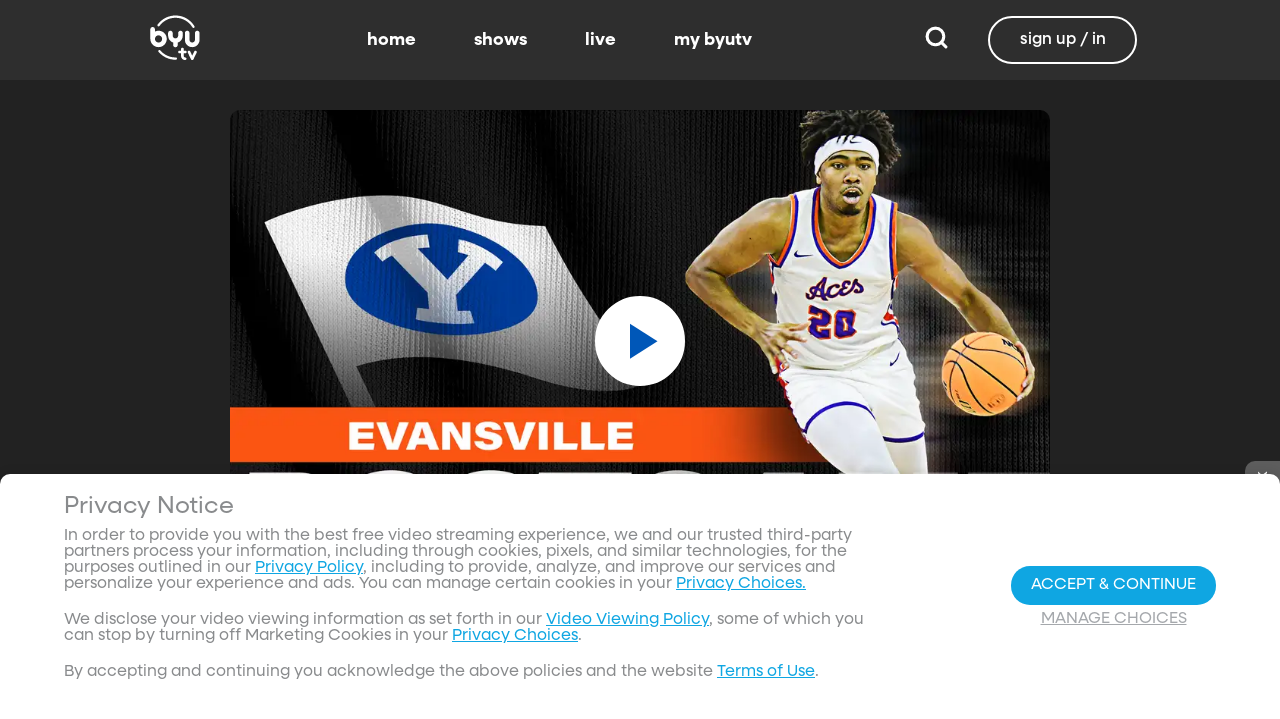

--- FILE ---
content_type: text/css; charset=utf-8
request_url: https://www.byutv.org/_nuxt/index.Bgzp0-GE.css
body_size: 1723
content:
[data-v-43002bb1]:root{--dark:#222;--dark-secondary:#2e2e2e;--white:#fff;--red:#ff0e0e;--black:#0a0a0a}.download-apps-page[data-v-43002bb1]{background-color:#121212!important;padding:0 10vw}@media screen and (max-width:1023px){.download-apps-page[data-v-43002bb1]{padding:5vw}}.download-apps-page header.tv[data-v-43002bb1]{color:#0fa6e2;text-align:center}.download-apps-page header.tv h1[data-v-43002bb1]{font-size:calc(35px + 3.5vw);line-height:120px}@media screen and (max-width:1023px){.download-apps-page header.tv h1[data-v-43002bb1]{font-size:calc(20px + 3.5vw);line-height:70px}}@media screen and (((max-width:511px) and (orientation:portrait)) or ((max-height:511px) and (orientation:landscape))){.download-apps-page header.tv h1[data-v-43002bb1]{font-size:28px;line-height:28px}}.download-apps-page header.tv h2[data-v-43002bb1]{font-size:calc(12px + 1.5vw)}@media screen and (max-width:1023px){.download-apps-page header.tv h2[data-v-43002bb1]{font-size:calc(18px + .5vw)}}@media screen and (((max-width:511px) and (orientation:portrait)) or ((max-height:511px) and (orientation:landscape))){.download-apps-page header.tv h2[data-v-43002bb1]{font-size:19px}}.download-apps-page .tile-container[data-v-43002bb1]{display:grid;flex-wrap:wrap;gap:23px;grid-template-columns:repeat(auto-fill,236px);justify-content:center;margin:80px auto;max-width:1275px}@media screen and (max-width:1023px){.download-apps-page .tile-container[data-v-43002bb1]{gap:12px;grid-template-columns:repeat(auto-fill,128px);margin:20px auto;max-width:800px}}.download-apps-page .tile-container .tile-image[data-v-43002bb1]{border:3px solid #0fa6e2;border-radius:15px;height:236px;width:236px}@media screen and (max-width:1023px){.download-apps-page .tile-container .tile-image[data-v-43002bb1]{height:128px;width:128px}}footer.apps-page-footer[data-v-43002bb1]{color:#fff;font-size:26px;line-height:31px;margin:80px auto 0;max-width:1275px;padding:0 5% 40px}footer.apps-page-footer a[data-v-43002bb1]{color:#0fa6e2;text-decoration:none}@media screen and (max-width:1023px){footer.apps-page-footer[data-v-43002bb1]{font-size:20px;line-height:24px;margin:20px auto 0;max-width:800px}}footer.apps-page-footer ul[data-v-43002bb1]{list-style:disc}footer.apps-page-footer ul li[data-v-43002bb1]{margin-bottom:10px}[data-v-23718e31]:root{--dark:#222;--dark-secondary:#2e2e2e;--white:#fff;--red:#ff0e0e;--black:#0a0a0a}.show-logos[data-v-23718e31]{background:#202020;text-align:center;width:100%}footer[data-v-23718e31]{background-color:#9b9b9b;min-height:250px;position:relative}[data-v-09b13115]:root{--dark:#222;--dark-secondary:#2e2e2e;--white:#fff;--red:#ff0e0e;--black:#0a0a0a}.apps-page[data-v-09b13115] .download-apps-page{background-color:#fff}.apps-page[data-v-09b13115] .download-apps-page img{height:auto;max-width:100%}.apps-page[data-v-09b13115] .download-apps-page header{background-repeat:no-repeat;background-size:100%;width:100%}.apps-page[data-v-09b13115] .download-apps-page header.radio{background:linear-gradient(#00000080,#00000080),url(../images/apps/radio_apps_header.jpg);background-size:cover}@media screen and (max-width:1023px){.apps-page[data-v-09b13115] .download-apps-page header.radio{background-position:100%}}.apps-page[data-v-09b13115] .download-apps-page header .header-container{display:flex;flex-direction:column;justify-content:center;line-height:1.25;margin:auto;padding-bottom:6%;padding-top:6%}@media screen and (((max-width:511px) and (orientation:portrait)) or ((max-height:511px) and (orientation:landscape))){.apps-page[data-v-09b13115] .download-apps-page header .header-container{min-height:200px}}@media screen and (((min-width:512px) and (max-width:1023px) and (orientation:portrait)) or ((min-height:512px) and (max-height:1023px) and (orientation:landscape))){.apps-page[data-v-09b13115] .download-apps-page header .header-container{min-height:230px}}@media screen and (min-width:1024px){.apps-page[data-v-09b13115] .download-apps-page header .header-container{min-height:300px}}.apps-page[data-v-09b13115] .download-apps-page header .header-container .header-title{color:#eeeff0;font-size:3.125rem;padding-left:5%;padding-right:5%;text-align:center}@media screen and (max-width:1023px){.apps-page[data-v-09b13115] .download-apps-page header .header-container .header-title{font-size:1.875rem}}@media screen and (((max-width:511px) and (orientation:portrait)) or ((max-height:511px) and (orientation:landscape))){.apps-page[data-v-09b13115] .download-apps-page header .header-container .header-title{font-size:1.5rem}}.apps-page[data-v-09b13115] .download-apps-page header .header-container .header-big-subtitle{color:#fff6;display:block;font-size:1.6rem;line-height:2.25rem;margin:2.5rem auto auto;max-width:60rem;padding-left:5%;padding-right:5%;text-align:center}@media (max-width:1280px){.apps-page[data-v-09b13115] .download-apps-page header .header-container .header-big-subtitle{font-size:1.25rem}}@media (max-width:768px){.apps-page[data-v-09b13115] .download-apps-page header .header-container .header-big-subtitle{font-size:.625rem;line-height:1.25rem}}.apps-page[data-v-09b13115] .download-apps-page .hidden-subtitle-bar{background-color:#000;color:#fff6;font-size:1.25rem;line-height:1.5rem;padding-bottom:3%;padding-left:10%;padding-right:10%;text-align:center}.apps-page[data-v-09b13115] .download-apps-page .download-bar{background-color:#00a7e1}.apps-page[data-v-09b13115] .download-apps-page .download-bar .download-container{align-items:center;display:grid;grid-template-columns:auto auto;grid-template-rows:auto auto;padding:1.25rem 10%}.apps-page[data-v-09b13115] .download-apps-page .download-bar .download-container .download-title{color:#fff;font-size:1.25rem;grid-column-start:1;grid-row-start:1;text-align:center}@media screen and (((min-width:512px) and (max-width:1023px) and (orientation:portrait)) or ((min-height:512px) and (max-height:1023px) and (orientation:landscape))){.apps-page[data-v-09b13115] .download-apps-page .download-bar .download-container .download-title{font-size:1.875rem}}@media screen and (min-width:1024px){.apps-page[data-v-09b13115] .download-apps-page .download-bar .download-container .download-title{font-size:2.5rem}}.apps-page[data-v-09b13115] .download-apps-page .download-bar .download-container .download-icon-container{display:flex;flex-direction:row;grid-column-start:1;grid-row-start:2;justify-content:center}.apps-page[data-v-09b13115] .download-apps-page .download-bar .download-container .download-icon-container .apps-icon{height:auto;margin:5px;width:auto}.apps-page[data-v-09b13115] .download-apps-page .download-bar .download-container .download-icon-container .apps-icon:hover{cursor:pointer}.apps-page[data-v-09b13115] .download-apps-page .download-bar .download-container .download-icon-container .apps-icon img{display:block;max-width:none}.apps-page[data-v-09b13115] .download-apps-page .download-bar .download-container .download-qr-code{grid-column-start:2;grid-row-end:3;grid-row-start:1;height:auto;justify-self:center;margin:5px;width:auto}.apps-page[data-v-09b13115] .download-apps-page .download-bar .download-container .download-qr-code .qr-code{height:11.25rem;margin:5px;width:auto}.apps-page[data-v-09b13115] .download-apps-page .streaming-image{margin-top:10%;width:100%}.apps-page[data-v-09b13115] .download-apps-page .stream-title{color:#00a7e1;font-size:1.25rem;margin-top:5%;text-align:center}@media screen and (((min-width:512px) and (max-width:1023px) and (orientation:portrait)) or ((min-height:512px) and (max-height:1023px) and (orientation:landscape))){.apps-page[data-v-09b13115] .download-apps-page .stream-title{font-size:1.875rem}}@media screen and (min-width:1024px){.apps-page[data-v-09b13115] .download-apps-page .stream-title{font-size:2.5rem}}.apps-page[data-v-09b13115] .download-apps-page .stream-devices{display:flex;flex-direction:row;margin-bottom:8%;margin-top:5%;padding-left:8%;padding-right:8%}.apps-page[data-v-09b13115] .download-apps-page .stream-devices .device-container{flex:1;text-align:center}.apps-page[data-v-09b13115] .download-apps-page .stream-devices .device-container h1{color:#000;font-size:1rem;font-weight:700;margin-top:12%;text-align:center}@media screen and (max-width:1023px){.apps-page[data-v-09b13115] .download-apps-page .stream-devices .device-container h1{font-size:1.25rem}}@media screen and (min-width:1024px){.apps-page[data-v-09b13115] .download-apps-page .stream-devices .device-container h1{font-size:1.875rem}}.apps-page[data-v-09b13115] .download-apps-page .stream-devices .device-container .apps-icon{height:auto;margin:auto;width:33%}.apps-page[data-v-09b13115] .download-apps-page .features-title{color:#00a7e1;font-size:1.25rem;padding:6.25rem 5%;text-align:center}@media screen and (((min-width:512px) and (max-width:1023px) and (orientation:portrait)) or ((min-height:512px) and (max-height:1023px) and (orientation:landscape))){.apps-page[data-v-09b13115] .download-apps-page .features-title{font-size:1.875rem}}@media screen and (min-width:1024px){.apps-page[data-v-09b13115] .download-apps-page .features-title{font-size:2.5rem}}.apps-page[data-v-09b13115] .download-apps-page .features-container{display:flex;flex-direction:row;margin:8% 5% 20%}.apps-page[data-v-09b13115] .download-apps-page .features-column,.apps-page[data-v-09b13115] .download-apps-page .features-column-end{display:flex;flex:1;flex-direction:column;min-height:62.5rem}.apps-page[data-v-09b13115] .download-apps-page .column-item{flex-grow:1;text-align:center}.apps-page[data-v-09b13115] .download-apps-page .column-item h1{color:#000;font-size:1rem;font-weight:700}@media screen and (max-width:1023px){.apps-page[data-v-09b13115] .download-apps-page .column-item h1{font-size:1.25rem}}@media screen and (min-width:1024px){.apps-page[data-v-09b13115] .download-apps-page .column-item h1{font-size:1.875rem}}.apps-page[data-v-09b13115] .download-apps-page .column-item h2{color:#9b9b9b;font-size:1.25rem;line-height:1.875rem;margin:1rem auto 2rem;max-width:350px}@media screen and (max-width:1023px){.apps-page[data-v-09b13115] .download-apps-page .column-item h2{font-size:1rem;line-height:1.25rem}}@media screen and (((max-width:511px) and (orientation:portrait)) or ((max-height:511px) and (orientation:landscape))){.apps-page[data-v-09b13115] .download-apps-page .column-item h2{font-size:.8rem;line-height:1rem}}.apps-page[data-v-09b13115] .download-apps-page .column-item img{margin:auto;width:400px}.apps-page[data-v-09b13115] .download-apps-page .item-big-display{display:block}.apps-page[data-v-09b13115] .download-apps-page .features-column-end{margin-bottom:5%;max-height:500px;min-height:500px!important}.apps-page[data-v-09b13115] .download-apps-page .item-small-display{display:none}.apps-page[data-v-09b13115] .download-apps-page .big-image{display:block}.apps-page[data-v-09b13115] .download-apps-page .footer-container{margin-left:10%;margin-right:10%;max-width:450px;padding-bottom:60px;padding-top:60px}.apps-page[data-v-09b13115] .download-apps-page .footer-container h1{color:#fff;font-size:1.25rem}@media screen and (((min-width:512px) and (max-width:1023px) and (orientation:portrait)) or ((min-height:512px) and (max-height:1023px) and (orientation:landscape))){.apps-page[data-v-09b13115] .download-apps-page .footer-container h1{font-size:1.875rem}}@media screen and (min-width:1024px){.apps-page[data-v-09b13115] .download-apps-page .footer-container h1{font-size:2.5rem}}.apps-page[data-v-09b13115] .download-apps-page .footer-container h2{color:#fff;font-size:1.25rem;line-height:25px;line-height:1.875rem;margin-top:20px}@media screen and (max-width:1023px){.apps-page[data-v-09b13115] .download-apps-page .footer-container h2{font-size:1rem;line-height:1.25rem}}@media screen and (((max-width:511px) and (orientation:portrait)) or ((max-height:511px) and (orientation:landscape))){.apps-page[data-v-09b13115] .download-apps-page .footer-container h2{font-size:.8rem;line-height:1rem}}.apps-page[data-v-09b13115] .download-apps-page .footer-container .icon-container{display:flex;flex-direction:row;margin-top:7%}.apps-page[data-v-09b13115] .download-apps-page .footer-container .icon-container .apps-icon{margin-right:2%;z-index:10}.apps-page[data-v-09b13115] .download-apps-page .footer-container .icon-container .apps-icon:hover{cursor:pointer}.apps-page[data-v-09b13115] .download-apps-page .footer-container .icon-container .apps-icon img{max-width:none}.apps-page[data-v-09b13115] .download-apps-page .phone-image{bottom:-.1rem;display:block;position:absolute;right:0;width:64%}@media (max-width:2050px){.apps-page[data-v-09b13115] .download-apps-page .download-container{padding-left:25%;padding-right:25%}.apps-page[data-v-09b13115] .download-apps-page .features-container{margin-bottom:18%;margin-top:0}.apps-page[data-v-09b13115] .download-apps-page .features-column{min-height:800px}.apps-page[data-v-09b13115] .download-apps-page .features-column-end{max-height:40rem;min-height:40rem!important}}@media (max-width:1750px){.apps-page[data-v-09b13115] .download-apps-page .features-container{margin-bottom:8%}}@media (max-width:1400px){.apps-page[data-v-09b13115] .download-apps-page .download-container{padding-left:15%;padding-right:15%}.apps-page[data-v-09b13115] .download-apps-page .features-container{margin-bottom:0}}@media screen and (max-width:1023px){.apps-page[data-v-09b13115] .download-apps-page .header-container{background:linear-gradient(0deg,#000,transparent 7rem);padding-bottom:13%;padding-top:13%}.apps-page[data-v-09b13115] .download-apps-page .header-big-subtitle{display:none}.apps-page[data-v-09b13115] .download-apps-page .hidden-subtitle-bar{display:block}.apps-page[data-v-09b13115] .download-apps-page .download-bar .download-container{padding:2rem 10%}.apps-page[data-v-09b13115] .download-apps-page .download-bar .download-container .download-title{flex:1}.apps-page[data-v-09b13115] .download-apps-page .download-bar .download-container .download-icon-container{flex:1;flex-flow:wrap}.apps-page[data-v-09b13115] .download-apps-page .download-bar .download-container .download-icon-container .apps-icon img{width:10rem}.apps-page[data-v-09b13115] .download-apps-page .download-bar .download-container .download-qr-code .qr-code{height:13rem}.apps-page[data-v-09b13115] .download-apps-page .stream-title{margin-left:5%;margin-right:5%}.apps-page[data-v-09b13115] .download-apps-page .stream-devices .device-container img{width:33%}.apps-page[data-v-09b13115] .download-apps-page .features-title{padding-bottom:30px;padding-top:30px}.apps-page[data-v-09b13115] .download-apps-page .features-column{margin-bottom:5%;min-height:350px;padding-left:1%;padding-right:1%}.apps-page[data-v-09b13115] .download-apps-page .item-big-display{display:none}.apps-page[data-v-09b13115] .download-apps-page .item-small-display{display:block}.apps-page[data-v-09b13115] .download-apps-page .footer-container .icon-container{margin-top:5%}.apps-page[data-v-09b13115] .download-apps-page .footer-container .icon-container .apps-icon img{width:6.25rem}}@media screen and (((max-width:511px) and (orientation:portrait)) or ((max-height:511px) and (orientation:landscape))){.apps-page[data-v-09b13115] .download-apps-page header{min-width:260px}.apps-page[data-v-09b13115] .download-apps-page .header-container{background:linear-gradient(0deg,#000,transparent 3rem)}.apps-page[data-v-09b13115] .download-apps-page .hidden-subtitle-bar{font-size:1.2rem}.apps-page[data-v-09b13115] .download-apps-page .download-container{display:block;padding-left:5%;padding-right:5%}.apps-page[data-v-09b13115] .download-apps-page .download-icon-container{flex-flow:wrap}.apps-page[data-v-09b13115] .download-apps-page .download-icon-container .apps-icon{margin-left:2px;margin-right:2px}.apps-page[data-v-09b13115] .download-apps-page .download-icon-container .apps-icon img{width:150px}.apps-page[data-v-09b13115] .download-apps-page .download-qr-code{display:none}.apps-page[data-v-09b13115] .download-apps-page .footer-container .icon-container{flex-flow:wrap}.apps-page[data-v-09b13115] .download-apps-page .footer-container .icon-container .apps-icon{margin-bottom:2px;margin-top:2px}.apps-page[data-v-09b13115] .download-apps-page .footer-container .icon-container .apps-icon img{width:140px}}@media screen and (max-width:800px){.apps-page[data-v-09b13115] .download-apps-page .phone-image,.apps-page[data-v-09b13115] .download-apps-page .big-image{display:none}}@media screen and (min-width:1216px){.apps-page[data-v-09b13115] .download-apps-page .download-bar .download-container{padding-left:15%;padding-right:15%}}@media screen and (min-width:1920px){.apps-page[data-v-09b13115] .download-apps-page .download-bar .download-container{padding-left:20%;padding-right:20%}}


--- FILE ---
content_type: text/javascript; charset=utf-8
request_url: https://www.byutv.org/_nuxt/Bk8jsmzG.js
body_size: 209
content:
import{N as o}from"./BV7t9EqW.js";import{c as r,o as n,a as t,bl as c}from"./CuWgdg0_.js";const a={viewBox:"0 0 200 200"};function s(d,e){return n(),r("svg",a,e[0]||(e[0]=[t("path",{d:"M196.7 90.4H3.3V26h193.3v64.4ZM158.9 174H3.3v-64.4h155.6V174Z"},null,-1)]))}const i={render(){return c(o,{icon:{render:s},name:"cc-background"})}};export{i as default,s as render};


--- FILE ---
content_type: text/javascript; charset=utf-8
request_url: https://www.byutv.org/_nuxt/DeJaga1N.js
body_size: 248
content:
import{N as o}from"./BV7t9EqW.js";import{c as t,o as r,a as n,bl as s}from"./CuWgdg0_.js";const a={viewBox:"0 0 24 24"};function c(l,e){return r(),t("svg",a,e[0]||(e[0]=[n("path",{d:"M19 6.41 17.59 5 12 10.59 6.41 5 5 6.41 10.59 12 5 17.59 6.41 19 12 13.41 17.59 19 19 17.59 13.41 12 19 6.41Z"},null,-1)]))}const m={render(){return s(o,{icon:{render:c},name:"close"})}};export{m as default,c as render};


--- FILE ---
content_type: text/javascript; charset=utf-8
request_url: https://www.byutv.org/_nuxt/BwC1c81R.js
body_size: 5740
content:
import{r as Qr,j as ba,k as qa,l as I,m as xa,p as Fa,q as Da,s as x,t as ha,v as Aa,x as Ta,y as Ga,z as Ka,A as Ua,B as ja,C as j,D as ka,E as Ha,F as Xr,G as Na,H as Ra,I as ma,J as Sa,K as Wa,L as Va,M as Ya,_ as za,g as Za,N as $a,f as Ja,O as F,u as Qa,P as Xa,c as B,b as U,a as E,Q as ae,T as rt,R as te,S as P,U as et,V as at,W as ne,X as ie,o as L,d as tt,Y as ue,Z as nt}from"./CuWgdg0_.js";import{V as it}from"./C8jFt_wV.js";import{C as ut,m as st}from"./CNKzp-ZB.js";import"./Jbf_mA7i.js";var H,se;function ot(){if(se)return H;se=1;var e=Qr();function r(){this.__data__=new e,this.size=0}return H=r,H}var N,oe;function ft(){if(oe)return N;oe=1;function e(r){var t=this.__data__,a=t.delete(r);return this.size=t.size,a}return N=e,N}var W,fe;function ct(){if(fe)return W;fe=1;function e(r){return this.__data__.get(r)}return W=e,W}var V,ce;function vt(){if(ce)return V;ce=1;function e(r){return this.__data__.has(r)}return V=e,V}var Y,ve;function _t(){if(ve)return Y;ve=1;var e=Qr(),r=ba(),t=qa(),a=200;function i(u,n){var s=this.__data__;if(s instanceof e){var o=s.__data__;if(!r||o.length<a-1)return o.push([u,n]),this.size=++s.size,this;s=this.__data__=new t(o)}return s.set(u,n),this.size=s.size,this}return Y=i,Y}var z,_e;function Ca(){if(_e)return z;_e=1;var e=Qr(),r=ot(),t=ft(),a=ct(),i=vt(),u=_t();function n(s){var o=this.__data__=new e(s);this.size=o.size}return n.prototype.clear=r,n.prototype.delete=t,n.prototype.get=a,n.prototype.has=i,n.prototype.set=u,z=n,z}var Z,le;function lt(){if(le)return Z;le=1;var e="__lodash_hash_undefined__";function r(t){return this.__data__.set(t,e),this}return Z=r,Z}var $,de;function dt(){if(de)return $;de=1;function e(r){return this.__data__.has(r)}return $=e,$}var J,pe;function pt(){if(pe)return J;pe=1;var e=qa(),r=lt(),t=dt();function a(i){var u=-1,n=i==null?0:i.length;for(this.__data__=new e;++u<n;)this.add(i[u])}return a.prototype.add=a.prototype.push=r,a.prototype.has=t,J=a,J}var Q,ye;function yt(){if(ye)return Q;ye=1;function e(r,t){for(var a=-1,i=r==null?0:r.length;++a<i;)if(t(r[a],a,r))return!0;return!1}return Q=e,Q}var X,ge;function gt(){if(ge)return X;ge=1;function e(r,t){return r.has(t)}return X=e,X}var rr,be;function Pa(){if(be)return rr;be=1;var e=pt(),r=yt(),t=gt(),a=1,i=2;function u(n,s,o,c,_,f){var v=o&a,l=n.length,T=s.length;if(l!=T&&!(v&&T>l))return!1;var d=f.get(n),y=f.get(s);if(d&&y)return d==s&&y==n;var g=-1,p=!0,R=o&i?new e:void 0;for(f.set(n,s),f.set(s,n);++g<l;){var h=n[g],m=s[g];if(c)var A=v?c(m,h,g,s,n,f):c(h,m,g,n,s,f);if(A!==void 0){if(A)continue;p=!1;break}if(R){if(!r(s,function(b,S){if(!t(R,S)&&(h===b||_(h,b,o,c,f)))return R.push(S)})){p=!1;break}}else if(!(h===m||_(h,m,o,c,f))){p=!1;break}}return f.delete(n),f.delete(s),p}return rr=u,rr}var er,qe;function bt(){if(qe)return er;qe=1;var e=I(),r=e.Uint8Array;return er=r,er}var ar,he;function qt(){if(he)return ar;he=1;function e(r){var t=-1,a=Array(r.size);return r.forEach(function(i,u){a[++t]=[u,i]}),a}return ar=e,ar}var tr,Ae;function ht(){if(Ae)return tr;Ae=1;function e(r){var t=-1,a=Array(r.size);return r.forEach(function(i){a[++t]=i}),a}return tr=e,tr}var nr,Te;function At(){if(Te)return nr;Te=1;var e=xa(),r=bt(),t=Fa(),a=Pa(),i=qt(),u=ht(),n=1,s=2,o="[object Boolean]",c="[object Date]",_="[object Error]",f="[object Map]",v="[object Number]",l="[object RegExp]",T="[object Set]",d="[object String]",y="[object Symbol]",g="[object ArrayBuffer]",p="[object DataView]",R=e?e.prototype:void 0,h=R?R.valueOf:void 0;function m(A,b,S,C,w,q,M){switch(S){case p:if(A.byteLength!=b.byteLength||A.byteOffset!=b.byteOffset)return!1;A=A.buffer,b=b.buffer;case g:return!(A.byteLength!=b.byteLength||!q(new r(A),new r(b)));case o:case c:case v:return t(+A,+b);case _:return A.name==b.name&&A.message==b.message;case l:case d:return A==b+"";case f:var O=i;case T:var k=C&n;if(O||(O=u),A.size!=b.size&&!k)return!1;var K=M.get(A);if(K)return K==b;C|=s,M.set(A,b);var Ia=a(O(A),O(b),C,w,q,M);return M.delete(A),Ia;case y:if(h)return h.call(A)==h.call(b)}return!1}return nr=m,nr}var ir,Re;function Tt(){if(Re)return ir;Re=1;var e=Da(),r=x();function t(a,i,u){var n=i(a);return r(a)?n:e(n,u(a))}return ir=t,ir}var ur,me;function Rt(){if(me)return ur;me=1;function e(r,t){for(var a=-1,i=r==null?0:r.length,u=0,n=[];++a<i;){var s=r[a];t(s,a,r)&&(n[u++]=s)}return n}return ur=e,ur}var sr,Se;function mt(){if(Se)return sr;Se=1;function e(){return[]}return sr=e,sr}var or,Ce;function St(){if(Ce)return or;Ce=1;var e=Rt(),r=mt(),t=Object.prototype,a=t.propertyIsEnumerable,i=Object.getOwnPropertySymbols,u=i?function(n){return n==null?[]:(n=Object(n),e(i(n),function(s){return a.call(n,s)}))}:r;return or=u,or}var fr,Pe;function Ct(){if(Pe)return fr;Pe=1;function e(r,t){for(var a=-1,i=Array(r);++a<r;)i[a]=t(a);return i}return fr=e,fr}var D={exports:{}},cr,Oe;function Pt(){if(Oe)return cr;Oe=1;function e(){return!1}return cr=e,cr}D.exports;var we;function Oa(){return we||(we=1,function(e,r){var t=I(),a=Pt(),i=r&&!r.nodeType&&r,u=i&&!0&&e&&!e.nodeType&&e,n=u&&u.exports===i,s=n?t.Buffer:void 0,o=s?s.isBuffer:void 0,c=o||a;e.exports=c}(D,D.exports)),D.exports}var vr,Me;function Ot(){if(Me)return vr;Me=1;var e=ha(),r=Aa(),t=Ta(),a="[object Arguments]",i="[object Array]",u="[object Boolean]",n="[object Date]",s="[object Error]",o="[object Function]",c="[object Map]",_="[object Number]",f="[object Object]",v="[object RegExp]",l="[object Set]",T="[object String]",d="[object WeakMap]",y="[object ArrayBuffer]",g="[object DataView]",p="[object Float32Array]",R="[object Float64Array]",h="[object Int8Array]",m="[object Int16Array]",A="[object Int32Array]",b="[object Uint8Array]",S="[object Uint8ClampedArray]",C="[object Uint16Array]",w="[object Uint32Array]",q={};q[p]=q[R]=q[h]=q[m]=q[A]=q[b]=q[S]=q[C]=q[w]=!0,q[a]=q[i]=q[y]=q[u]=q[g]=q[n]=q[s]=q[o]=q[c]=q[_]=q[f]=q[v]=q[l]=q[T]=q[d]=!1;function M(O){return t(O)&&r(O.length)&&!!q[e(O)]}return vr=M,vr}var _r,Ee;function wa(){if(Ee)return _r;Ee=1;function e(r){return function(t){return r(t)}}return _r=e,_r}var G={exports:{}};G.exports;var Be;function wt(){return Be||(Be=1,function(e,r){var t=Ga(),a=r&&!r.nodeType&&r,i=a&&!0&&e&&!e.nodeType&&e,u=i&&i.exports===a,n=u&&t.process,s=function(){try{var o=i&&i.require&&i.require("util").types;return o||n&&n.binding&&n.binding("util")}catch{}}();e.exports=s}(G,G.exports)),G.exports}var lr,Le;function Ma(){if(Le)return lr;Le=1;var e=Ot(),r=wa(),t=wt(),a=t&&t.isTypedArray,i=a?r(a):e;return lr=i,lr}var dr,Ie;function Mt(){if(Ie)return dr;Ie=1;var e=Ct(),r=Ka(),t=x(),a=Oa(),i=Ua(),u=Ma(),n=Object.prototype,s=n.hasOwnProperty;function o(c,_){var f=t(c),v=!f&&r(c),l=!f&&!v&&a(c),T=!f&&!v&&!l&&u(c),d=f||v||l||T,y=d?e(c.length,String):[],g=y.length;for(var p in c)(_||s.call(c,p))&&!(d&&(p=="length"||l&&(p=="offset"||p=="parent")||T&&(p=="buffer"||p=="byteLength"||p=="byteOffset")||i(p,g)))&&y.push(p);return y}return dr=o,dr}var pr,xe;function Et(){if(xe)return pr;xe=1;var e=Object.prototype;function r(t){var a=t&&t.constructor,i=typeof a=="function"&&a.prototype||e;return t===i}return pr=r,pr}var yr,Fe;function Bt(){if(Fe)return yr;Fe=1;function e(r,t){return function(a){return r(t(a))}}return yr=e,yr}var gr,De;function Lt(){if(De)return gr;De=1;var e=Bt(),r=e(Object.keys,Object);return gr=r,gr}var br,Ge;function It(){if(Ge)return br;Ge=1;var e=Et(),r=Lt(),t=Object.prototype,a=t.hasOwnProperty;function i(u){if(!e(u))return r(u);var n=[];for(var s in Object(u))a.call(u,s)&&s!="constructor"&&n.push(s);return n}return br=i,br}var qr,Ke;function re(){if(Ke)return qr;Ke=1;var e=ja(),r=Aa();function t(a){return a!=null&&r(a.length)&&!e(a)}return qr=t,qr}var hr,Ue;function ee(){if(Ue)return hr;Ue=1;var e=Mt(),r=It(),t=re();function a(i){return t(i)?e(i):r(i)}return hr=a,hr}var Ar,je;function xt(){if(je)return Ar;je=1;var e=Tt(),r=St(),t=ee();function a(i){return e(i,t,r)}return Ar=a,Ar}var Tr,ke;function Ft(){if(ke)return Tr;ke=1;var e=xt(),r=1,t=Object.prototype,a=t.hasOwnProperty;function i(u,n,s,o,c,_){var f=s&r,v=e(u),l=v.length,T=e(n),d=T.length;if(l!=d&&!f)return!1;for(var y=l;y--;){var g=v[y];if(!(f?g in n:a.call(n,g)))return!1}var p=_.get(u),R=_.get(n);if(p&&R)return p==n&&R==u;var h=!0;_.set(u,n),_.set(n,u);for(var m=f;++y<l;){g=v[y];var A=u[g],b=n[g];if(o)var S=f?o(b,A,g,n,u,_):o(A,b,g,u,n,_);if(!(S===void 0?A===b||c(A,b,s,o,_):S)){h=!1;break}m||(m=g=="constructor")}if(h&&!m){var C=u.constructor,w=n.constructor;C!=w&&"constructor"in u&&"constructor"in n&&!(typeof C=="function"&&C instanceof C&&typeof w=="function"&&w instanceof w)&&(h=!1)}return _.delete(u),_.delete(n),h}return Tr=i,Tr}var Rr,He;function Dt(){if(He)return Rr;He=1;var e=j(),r=I(),t=e(r,"DataView");return Rr=t,Rr}var mr,Ne;function Gt(){if(Ne)return mr;Ne=1;var e=j(),r=I(),t=e(r,"Promise");return mr=t,mr}var Sr,We;function Kt(){if(We)return Sr;We=1;var e=j(),r=I(),t=e(r,"Set");return Sr=t,Sr}var Cr,Ve;function Ut(){if(Ve)return Cr;Ve=1;var e=j(),r=I(),t=e(r,"WeakMap");return Cr=t,Cr}var Pr,Ye;function jt(){if(Ye)return Pr;Ye=1;var e=Dt(),r=ba(),t=Gt(),a=Kt(),i=Ut(),u=ha(),n=ka(),s="[object Map]",o="[object Object]",c="[object Promise]",_="[object Set]",f="[object WeakMap]",v="[object DataView]",l=n(e),T=n(r),d=n(t),y=n(a),g=n(i),p=u;return(e&&p(new e(new ArrayBuffer(1)))!=v||r&&p(new r)!=s||t&&p(t.resolve())!=c||a&&p(new a)!=_||i&&p(new i)!=f)&&(p=function(R){var h=u(R),m=h==o?R.constructor:void 0,A=m?n(m):"";if(A)switch(A){case l:return v;case T:return s;case d:return c;case y:return _;case g:return f}return h}),Pr=p,Pr}var Or,ze;function kt(){if(ze)return Or;ze=1;var e=Ca(),r=Pa(),t=At(),a=Ft(),i=jt(),u=x(),n=Oa(),s=Ma(),o=1,c="[object Arguments]",_="[object Array]",f="[object Object]",v=Object.prototype,l=v.hasOwnProperty;function T(d,y,g,p,R,h){var m=u(d),A=u(y),b=m?_:i(d),S=A?_:i(y);b=b==c?f:b,S=S==c?f:S;var C=b==f,w=S==f,q=b==S;if(q&&n(d)){if(!n(y))return!1;m=!0,C=!1}if(q&&!C)return h||(h=new e),m||s(d)?r(d,y,g,p,R,h):t(d,y,b,g,p,R,h);if(!(g&o)){var M=C&&l.call(d,"__wrapped__"),O=w&&l.call(y,"__wrapped__");if(M||O){var k=M?d.value():d,K=O?y.value():y;return h||(h=new e),R(k,K,g,p,h)}}return q?(h||(h=new e),a(d,y,g,p,R,h)):!1}return Or=T,Or}var wr,Ze;function Ea(){if(Ze)return wr;Ze=1;var e=kt(),r=Ta();function t(a,i,u,n,s){return a===i?!0:a==null||i==null||!r(a)&&!r(i)?a!==a&&i!==i:e(a,i,u,n,t,s)}return wr=t,wr}var Mr,$e;function Ht(){if($e)return Mr;$e=1;var e=Ca(),r=Ea(),t=1,a=2;function i(u,n,s,o){var c=s.length,_=c,f=!o;if(u==null)return!_;for(u=Object(u);c--;){var v=s[c];if(f&&v[2]?v[1]!==u[v[0]]:!(v[0]in u))return!1}for(;++c<_;){v=s[c];var l=v[0],T=u[l],d=v[1];if(f&&v[2]){if(T===void 0&&!(l in u))return!1}else{var y=new e;if(o)var g=o(T,d,l,u,n,y);if(!(g===void 0?r(d,T,t|a,o,y):g))return!1}}return!0}return Mr=i,Mr}var Er,Je;function Ba(){if(Je)return Er;Je=1;var e=Ha();function r(t){return t===t&&!e(t)}return Er=r,Er}var Br,Qe;function Nt(){if(Qe)return Br;Qe=1;var e=Ba(),r=ee();function t(a){for(var i=r(a),u=i.length;u--;){var n=i[u],s=a[n];i[u]=[n,s,e(s)]}return i}return Br=t,Br}var Lr,Xe;function La(){if(Xe)return Lr;Xe=1;function e(r,t){return function(a){return a==null?!1:a[r]===t&&(t!==void 0||r in Object(a))}}return Lr=e,Lr}var Ir,ra;function Wt(){if(ra)return Ir;ra=1;var e=Ht(),r=Nt(),t=La();function a(i){var u=r(i);return u.length==1&&u[0][2]?t(u[0][0],u[0][1]):function(n){return n===i||e(n,i,u)}}return Ir=a,Ir}var xr,ea;function Vt(){if(ea)return xr;ea=1;var e=Xr();function r(t,a,i){var u=t==null?void 0:e(t,a);return u===void 0?i:u}return xr=r,xr}var Fr,aa;function Yt(){if(aa)return Fr;aa=1;var e=Ea(),r=Vt(),t=Na(),a=Ra(),i=Ba(),u=La(),n=ma(),s=1,o=2;function c(_,f){return a(_)&&i(f)?u(n(_),f):function(v){var l=r(v,_);return l===void 0&&l===f?t(v,_):e(f,l,s|o)}}return Fr=c,Fr}var Dr,ta;function zt(){if(ta)return Dr;ta=1;function e(r){return function(t){return t==null?void 0:t[r]}}return Dr=e,Dr}var Gr,na;function Zt(){if(na)return Gr;na=1;var e=Xr();function r(t){return function(a){return e(a,t)}}return Gr=r,Gr}var Kr,ia;function $t(){if(ia)return Kr;ia=1;var e=zt(),r=Zt(),t=Ra(),a=ma();function i(u){return t(u)?e(a(u)):r(u)}return Kr=i,Kr}var Ur,ua;function Jt(){if(ua)return Ur;ua=1;var e=Wt(),r=Yt(),t=Sa(),a=x(),i=$t();function u(n){return typeof n=="function"?n:n==null?t:typeof n=="object"?a(n)?r(n[0],n[1]):e(n):i(n)}return Ur=u,Ur}var jr,sa;function Qt(){if(sa)return jr;sa=1;function e(r){return function(t,a,i){for(var u=-1,n=Object(t),s=i(t),o=s.length;o--;){var c=s[r?o:++u];if(a(n[c],c,n)===!1)break}return t}}return jr=e,jr}var kr,oa;function Xt(){if(oa)return kr;oa=1;var e=Qt(),r=e();return kr=r,kr}var Hr,fa;function rn(){if(fa)return Hr;fa=1;var e=Xt(),r=ee();function t(a,i){return a&&e(a,i,r)}return Hr=t,Hr}var Nr,ca;function en(){if(ca)return Nr;ca=1;var e=re();function r(t,a){return function(i,u){if(i==null)return i;if(!e(i))return t(i,u);for(var n=i.length,s=a?n:-1,o=Object(i);(a?s--:++s<n)&&u(o[s],s,o)!==!1;);return i}}return Nr=r,Nr}var Wr,va;function an(){if(va)return Wr;va=1;var e=rn(),r=en(),t=r(e);return Wr=t,Wr}var Vr,_a;function tn(){if(_a)return Vr;_a=1;var e=an(),r=re();function t(a,i){var u=-1,n=r(a)?Array(a.length):[];return e(a,function(s,o,c){n[++u]=i(s,o,c)}),n}return Vr=t,Vr}var Yr,la;function nn(){if(la)return Yr;la=1;function e(r,t){var a=r.length;for(r.sort(t);a--;)r[a]=r[a].value;return r}return Yr=e,Yr}var zr,da;function un(){if(da)return zr;da=1;var e=Wa();function r(t,a){if(t!==a){var i=t!==void 0,u=t===null,n=t===t,s=e(t),o=a!==void 0,c=a===null,_=a===a,f=e(a);if(!c&&!f&&!s&&t>a||s&&o&&_&&!c&&!f||u&&o&&_||!i&&_||!n)return 1;if(!u&&!s&&!f&&t<a||f&&i&&n&&!u&&!s||c&&i&&n||!o&&n||!_)return-1}return 0}return zr=r,zr}var Zr,pa;function sn(){if(pa)return Zr;pa=1;var e=un();function r(t,a,i){for(var u=-1,n=t.criteria,s=a.criteria,o=n.length,c=i.length;++u<o;){var _=e(n[u],s[u]);if(_){if(u>=c)return _;var f=i[u];return _*(f=="desc"?-1:1)}}return t.index-a.index}return Zr=r,Zr}var $r,ya;function on(){if(ya)return $r;ya=1;var e=Va(),r=Xr(),t=Jt(),a=tn(),i=nn(),u=wa(),n=sn(),s=Sa(),o=x();function c(_,f,v){f.length?f=e(f,function(d){return o(d)?function(y){return r(y,d.length===1?d[0]:d)}:d}):f=[s];var l=-1;f=e(f,u(t));var T=a(_,function(d,y,g){var p=e(f,function(R){return R(d)});return{criteria:p,index:++l,value:d}});return i(T,function(d,y){return n(d,y,v)})}return $r=c,$r}var Jr,ga;function fn(){if(ga)return Jr;ga=1;var e=on(),r=x();function t(a,i,u,n){return a==null?[]:(r(i)||(i=i==null?[]:[i]),u=n?void 0:u,r(u)||(u=u==null?[]:[u]),e(a,i,u))}return Jr=t,Jr}var cn=fn();const vn=Ya(cn),_n={class:"page-content container static-page"},ln={class:"signin-button"},dn={key:0},pn={key:1},yn={key:0},gn={__name:"channel",setup(e){const{property:r,targetPlatform:t}=Za().public;if(r==="byuradio")throw $a({statusCode:404,message:"Page not found"});const a={id:"df3162c5-e4fd-4c47-9c3c-026962569313",type:"system-page",title:"Channel Lookup"};Ja().current=a;const i=F(""),u=F(!1),n=F({}),s=F([]),o=F(!1);Qa({title:a.title,...t!=="android"?{link:[{rel:"canonical",href:"/channel"}]}:{}});const c=Xa(()=>vn(s.value,"channel"));async function _(){if(u.value)try{o.value=!0;const f=await nt().$api.getChannels(i.value);s.value=f.items,n.value&&(n.value={})}catch{n.value={type:"is-danger",message:"Your search did not return any results! Try a valid 5-digit zip code."}}finally{o.value=!1}}return(f,v)=>(L(),B("section",_n,[U(rt,{name:"grow"},{default:ae(()=>[U(P(st),{active:!!P(n).message,type:P(n).type,title:P(n).title,message:P(n).message,"has-icon":!0,"auto-close":P(n).autoClose,onClose:v[0]||(v[0]=l=>n.value={})},null,8,["active","type","title","message","auto-close"])]),_:1}),v[5]||(v[5]=E("h1",{class:"header"},"BYUtv Channel Lookup",-1)),v[6]||(v[6]=E("p",null,"Please use this page to lookup BYUtv in your area!",-1)),E("form",{onSubmit:et(_,["prevent"])},[U(P(it),{modelValue:P(i),"onUpdate:modelValue":v[1]||(v[1]=l=>te(i)?i.value=l:null),"is-valid":P(u),"onUpdate:isValid":v[2]||(v[2]=l=>te(u)?u.value=l:null),class:"field dark",required:"","min-length":5,"max-length":5,type:"text",label:"Zip Code",placeholder:"5-digit zip code"},null,8,["modelValue","is-valid"]),E("div",ln,[U(ut,{class:"is-secondary","native-type":"submit",loading:P(o)},{default:ae(()=>v[3]||(v[3]=[tt(" SEARCH ")])),_:1},8,["loading"])])],32),P(n).message?(L(),B("div",dn)):(L(),B("div",pn,[!P(o)&&P(s).length?(L(),B("table",yn,[v[4]||(v[4]=E("thead",null,[E("tr",null,[E("th",null,"Channel"),E("th",null,"Network")])],-1)),(L(!0),B(ne,null,ie(P(c),l=>(L(),B("tr",{key:l.id},[E("td",null,ue(l.channel),1),(L(!0),B(ne,null,ie(l.networks,T=>(L(),B("td",{key:T.id},ue(T),1))),128))]))),128))])):at("",!0)]))]))}},Tn=za(gn,[["__scopeId","data-v-a51c5a31"]]);export{Tn as default};
